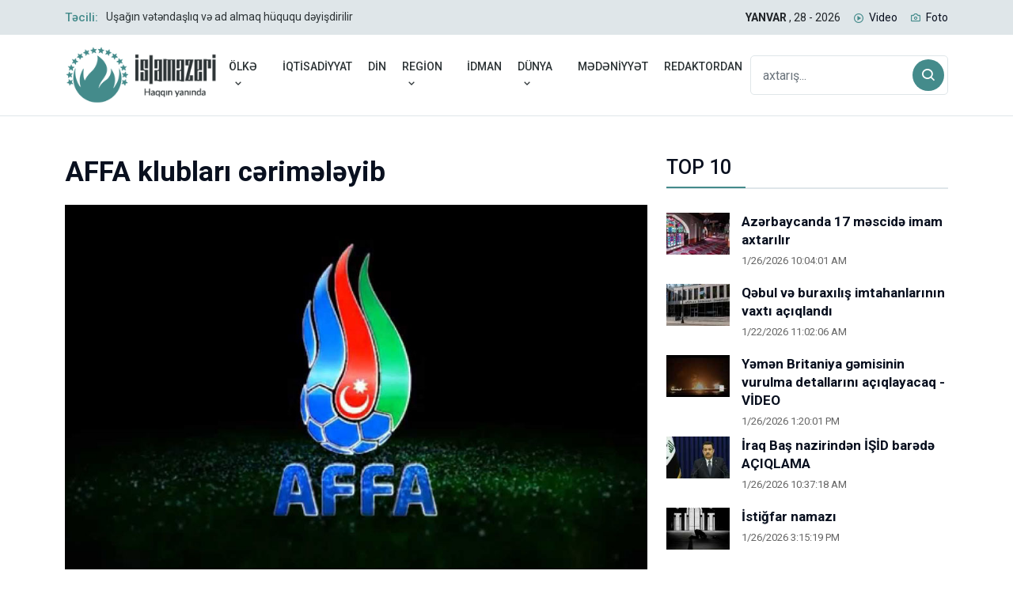

--- FILE ---
content_type: text/html; Charset=utf-8
request_url: http://islamazeri.com/affa-klublari-cerimeleyib.html
body_size: 6410
content:
<!DOCTYPE html>

<html dir="ltr" lang="az_AZ">
<head>


	<meta http-equiv="content-type" content="text/html; charset=utf-8" />
	<meta name="viewport" content="width=device-width, initial-scale=1, shrink-to-fit=no">
	<meta name="keywords" content="" />
	<meta name="description" content="">
	<title>AFFA klubları cərimələyib</title>
	<link rel="canonical" href="http://islamazeri.com/affa-klublari-cerimeleyib.html" />
	<meta name="google-site-verification" content="AtJzhzFJVgH7PX_MKec--PGY_v5u0FcaeCN8o2ZynGY" />

	<meta property="og:locale" content="az"/>
	<meta property="og:type" content="article"/>
	<meta property="og:title" content="AFFA klubları cərimələyib"/>
	<meta property="og:description" content="AFFA-nın İntizam Komitəsinin iclası keçirilib."/>
	<meta property="og:site_name" content="AFFA klubları cərimələyib"/>
	<meta property="og:url" content="http://islamazeri.com/affa-klublari-cerimeleyib.html"/>
	<meta property="fb:app_id" content="579236928848010"/>


	<meta property="og:image" content="http://islamazeri.com/image/haber/affa-klublari-cerimeleyib-6089.jpg"/>
	<meta name="twitter:card" content="summary">
	<meta name="twitter:image" content="http://islamazeri.com/image/haber/affa-klublari-cerimeleyib-6089.jpg">
	<meta name="twitter:domain" content="http://islamazeri.com/">
	<meta name="twitter:site" content="@0">
	<meta name="twitter:creator" content="@0">
	<meta name="twitter:url" content="http://islamazeri.com/affa-klublari-cerimeleyib.html">
	<meta name="twitter:title" content="AFFA klubları cərimələyib">
	<meta name="twitter:description" content="AFFA-nın İntizam Komitəsinin iclası keçirilib.">
<link rel="apple-touch-icon" href="http://islamazeri.com/3goz/images/logo/icon-144.png" sizes="144x144">
<link rel="apple-touch-icon" href="http://islamazeri.com/3goz/images/logo/icon-114.png" sizes="114x114">
<link rel="apple-touch-icon" href="http://islamazeri.com/3goz/images/logo/icon-72.png" sizes="72x72">
<link rel="apple-touch-icon" href="http://islamazeri.com/3goz/images/logo/icon-57.png" sizes="57x57">
<link rel="icon" type="image/png" href="http://islamazeri.com/3goz/images/logo/icon-16.png" sizes="16x16">
<link rel="icon" type="image/png" href="http://islamazeri.com/3goz/images/logo/icon-32.png" sizes="32x32">
<link rel="icon" type="image/png" href="http://islamazeri.com/3goz/images/logo/icon-96.png" sizes="96x96">
<link rel="stylesheet" href="http://islamazeri.com/3goz/css/bootstrap.min.css">
<link rel="stylesheet" href="http://islamazeri.com/3goz/css/animate.min.css">
<link rel="stylesheet" href="http://islamazeri.com/3goz/css/meanmenu.css">
<link rel="stylesheet" href="http://islamazeri.com/3goz/css/boxicons.min.css">
<link rel="stylesheet" href="http://islamazeri.com/3goz/css/owl.carousel.min.css">
<link rel="stylesheet" href="http://islamazeri.com/3goz/css/owl.theme.default.min.css">
<link rel="stylesheet" href="http://islamazeri.com/3goz/css/magnific-popup.min.css">
<link rel="stylesheet" href="http://islamazeri.com/3goz/css/nice-select.min.css">
<link rel="stylesheet" href="http://islamazeri.com/3goz/css/style.css">
<link rel="stylesheet" href="http://islamazeri.com/3goz/css/responsive.css">

</head>
<body>
<div class="top-header-area bg-color">
<div class="container">
<div class="row align-items-center">
<div class="col-lg-6">
<div class="breaking-news-content">
<h6 class="breaking-title">Təcili:</h6>
<div class="breaking-news-slides owl-carousel owl-theme">

	 
<div class="single-breaking-news">
<p>
<a href="/usagin-vetendasliq-ve-ad-almaq-huququ-deyisdirilir.html">Uşağın vətəndaşlıq və ad almaq hüququ dəyişdirilir</a>
</p>
</div>
 
<div class="single-breaking-news">
<p>
<a href="/kumeyl-duasi28126.html">Kumeyl duası</a>
</p>
</div>
 
<div class="single-breaking-news">
<p>
<a href="/bakida-oten-il-15-kilometr-uzunlugunda-mikromobillik-zolagi-cekilib.html">Bakıda ötən il 15 kilometr uzunluğunda mikromobillik zolağı çəkilib</a>
</p>
</div>
 
<div class="single-breaking-news">
<p>
<a href="/bu-il-bakida-yeni-metro-stansiyasi-istifadeye-verilecek.html">Bu il Bakıda yeni metro stansiyası istifadəyə veriləcək</a>
</p>
</div>
 
<div class="single-breaking-news">
<p>
<a href="/sabah-yagis-yagacaq-proqnoz28126.html">Sabah yağış yağacaq - PROQNOZ</a>
</p>
</div>
 
<div class="single-breaking-news">
<p>
<a href="/iranda-igtisaslarin-uc-esas-teskilatcisi-tutuldu-video.html">İranda iğtişaşların üç əsas təşkilatçısı tutuldu - VİDEO</a>
</p>
</div>
 
<div class="single-breaking-news">
<p>
<a href="/iran-mossad-casusunu-edam-etdik-trafli.html">İran: Mossad casusunu edam etdik - ƏTRAFLI</a>
</p>
</div>
 
<div class="single-breaking-news">
<p>
<a href="/reklamlarda-usaqlarin-goruntusunun-istifadesine-mehdudiyyet-qoyulur.html">Reklamlarda uşaqların görüntüsünün istifadəsinə məhdudiyyət qoyulur</a>
</p>
</div>
 
<div class="single-breaking-news">
<p>
<a href="/netanyahu-casuslardan-bele-qorunur-telefonunun-kamerasini-lentle-bagladi.html">Netanyahu casuslardan belə qorunur: Telefonunun kamerasını lentlə bağladı</a>
</p>
</div>
 
<div class="single-breaking-news">
<p>
<a href="/prokurorlara-yeni-selahiyyet-verilir.html">Prokurorlara yeni səlahiyyət verilir</a>
</p>
</div>


</div>
</div>
</div>
<div class="col-lg-6">
<ul class="top-header-others">
<li class="time">
<strong>YANVAR
								
								
								</strong>
								, 28 - 2026
</li>
<li><i class='bx bx-play-circle'></i><a href="/videolar/">Video</a></li>
<li><i class='bx bx-camera'></i><a href="/foto/">Foto</a></li>
<!--
<li><i class='bx bx-error-circle'></i><a href="http://old.islamazeri.com">Köhnə sayt</a></li>
<li><i class='bx bx-left-top-arrow-circle'></i><a href="http://arxiv.islamazeri.com/">Arxiv</a></li>
--!-->
</ul>
</div>
</div>
</div>
 </div><div class="navbar-area">

<div class="main-responsive-nav">
<div class="container">
<div class="main-responsive-menu">
<div class="logo">
<a href="http://islamazeri.com/">
<img src="http://islamazeri.com/3goz/images/logo/logo.png" alt="İslamazeri.com Xəbər Portalı">
</a>
</div>
</div>
</div>
</div>




<div class="main-navbar">
<div class="container">
<nav class="navbar navbar-expand-md navbar-light">
<a class="navbar-brand" href="http://islamazeri.com/">
<img src="http://islamazeri.com/3goz/images/logo/logo.png" alt="İslamazeri.com Xəbər Portalı">
</a>
<div class="collapse navbar-collapse mean-menu" id="navbarSupportedContent">
<ul class="navbar-nav">

<li class="nav-item"><a class="nav-link" href="#">ÖLKƏ<i class='bx bx-chevron-down'></i></a>
<ul class="dropdown-menu">

<li class="nav-item"><a class="nav-link" href="/siyast/">SİYASƏT</a></li>

<li class="nav-item"><a class="nav-link" href="/munasibet/">MÜNASİBƏT</a></li>

<li class="nav-item"><a class="nav-link" href="/shiyye/">SƏHİYYƏ</a></li>

<li class="nav-item"><a class="nav-link" href="/harbi/">HƏRBİ</a></li>

<li class="nav-item"><a class="nav-link" href="/thsil/">TƏHSİL</a></li>

<li class="nav-item"><a class="nav-link" href="/hadis/">HADİSƏ</a></li>

<li class="nav-item"><a class="nav-link" href="/iqtisadiyyat/">İQTİSADİYYAT</a></li>




</ul>
</li>

<li class="nav-item" ><a class="nav-link" href="/iqtisadiyyat/">İQTİSADİYYAT</a></li>

<li class="nav-item" ><a class="nav-link" href="/din/">DİN</a></li>

<li class="nav-item"><a class="nav-link" href="#">REGİON<i class='bx bx-chevron-down'></i></a>
<ul class="dropdown-menu">

<li class="nav-item"><a class="nav-link" href="/gurcustan/">GÜRCÜSTAN</a></li>

<li class="nav-item"><a class="nav-link" href="/rusiya/">RUSİYA</a></li>

<li class="nav-item"><a class="nav-link" href="/iran/">İRAN</a></li>

<li class="nav-item"><a class="nav-link" href="/turkiye/">TÜRKİYƏ</a></li>

<li class="nav-item"><a class="nav-link" href="/ermnistan/">ERMƏNİSTAN</a></li>




</ul>
</li>

<li class="nav-item" ><a class="nav-link" href="/idman/">İDMAN</a></li>

<li class="nav-item"><a class="nav-link" href="#">DÜNYA<i class='bx bx-chevron-down'></i></a>
<ul class="dropdown-menu">

<li class="nav-item"><a class="nav-link" href="/islam-dunyasi/">İSLAM DÜNYASI</a></li>

<li class="nav-item"><a class="nav-link" href="/texnologiya/">TEXNOLOGİYA</a></li>

<li class="nav-item"><a class="nav-link" href="/maraqli/">MARAQLI</a></li>

<li class="nav-item"><a class="nav-link" href="/siyast/">SİYASƏT</a></li>

<li class="nav-item"><a class="nav-link" href="/hrbi-munaqislr/">HƏRBİ MÜNAQİŞƏLƏR</a></li>




</ul>
</li>

<li class="nav-item" ><a class="nav-link" href="/medeniyyet/">MƏDƏNİYYƏT</a></li>

<li class="nav-item" ><a class="nav-link" href="/redaktordan/">REDAKTORDAN</a></li>

</ul>
<div class="others-options d-flex align-items-center">
<div class="option-item">
<form class="search-box" method="get" action="/axtaris/">
<input type="text" name="q" class="form-control" placeholder="axtarış...">
<button type="submit"><i class='bx bx-search'></i></button>
</form>
</div>
</div>
</div>
</nav>
</div>
</div>



<div class="others-option-for-responsive">
<div class="container">
<div class="dot-menu">
<div class="inner">
<i class="bx bx-search"></i>
</div>
</div>
<div class="container">
<div class="option-inner">
<div class="others-options d-flex align-items-center">
<div class="option-item">
<form class="search-box" method="get" action="/axtaris/">
<input type="text" name="q" class="form-control" placeholder="axtarış...">
<button type="submit"><i class='bx bx-search'></i></button>
</form>
</div>
</div>
</div>
</div>
</div>
</div>
</div>








<section class="news-details-area ptb-50">
<div class="container">
<div class="row">
<div class="col-lg-8 col-md-12">
<div class="blog-details-desc">

<h1>AFFA klubları cərimələyib</h1>


<div class="article-image">
<img src="http://islamazeri.com/image/haber/affa-klublari-cerimeleyib-6089.jpg" alt="AFFA klubları cərimələyib" width="856">
</div>


<div class="article-content">
<span>Yayınlanma tarixi: 5/3/2023 5:58:39 PM</span>
<blockquote class="wp-block-quote">
<p>AFFA-nın İntizam Komitəsinin iclası keçirilib. </p>
</blockquote>
<p><p>AFFA-nın İntizam Komitəsinin iclası keçirilib.</p>
<p><strong>İslamazeri.com</strong> xəbər verir ki, yığıncaqda Misli Premyer Liqası və Azərbaycan kubokunda baş verənlər müzakirə olunub.</p>
<p>Kubokun yarımfinal mərhələsinin “Neftçi” – “Turan Tovuz” oyununda meydan sahibi komandanın azarkeşləri tərəfindən meydançaya kənar əşya atıldığına görə Bakı klubu 1600 manat cərimə edilib. Meydançaya kənar şəxslər daxil olduğu üçün paytaxt təmsilçisi 1600 manat ödəyəcək. Matç bitdikdən sonra meydançaya və dəhlizə “A Buraxılışı” olmayan şəxslər daxil olduğuna görə “Neftçi” daha 800 manat ziyana düşüb. “Turan Tovuz” futbolçularının ünvanına azarkeşlər tərəfindən kütləvi şəkildə qeyri-etik ifadələr işlədildiyinə görə meydan sahibləri 4000 manat cərimələnib. 90+8-ci dəqiqəsində qonaq komandanın rəsmi şəxslərinə qarşı qeyri-etik ifadə və hərəkətlər edən və bu üzdən birbaşa qırmızı vərəqə alan “Neftçi”nin tərcüməçisi Vüqar Əliyev kubokda 5 görüş cəzalanıb, klubunu 4000 manat xərcə salıb.</p>
<p>“Səbail” – “Qəbələ” qarşılaşmasında meydan sahiblərinin qırmızı vərəqə alan futbolçuları Adil Nağıyev, Qustavo de Fransa və Vüqar Həsənov hərəyə 1 oyun cəzalanıb, klub ümumilikdə 600 manat cərimə edilib. Üç futbolçusu qırmızı vərəqə aldığı üçün Bakı klubu 4800 manat da ödəyəcək. Matç bitdikdən sonra meydançaya kənar şəxslər daxil olduğuna görə “Səbail” daha 1600 manat cərimələnib. Görüşdən sonra meydançaya kənar əşyalar atılması ev sahiblərinə 1600 manata başa gəlib. Rəsmi şəxslərin ünvanına azarkeşlər tərəfindən kütləvi şəkildə qeyri-etik ifadələr işlədildiyinə görə paytaxt təmsilçisi 4000 manat ödəyəcək. “Qəbələ” azarkeşləri tərəfindən pirotexniki vasitələrdən istifadə edildiyinə görə qonaqlar 800 manat ziyana düşüb. 4 futbolçusu sarı vərəqə ilə cəzalandığı üçün “Qəbələ” daha 800 manat cərimələnib.</p>
<p>Çempionatın “Sumqayıt”la oyununda rəqib futbolçuların ünvanına “Kəpəz” azarkeşləri tərəfindən kütləvi şəkildə qeyri-etik ifadələr işlədildiyi üçün Gəncə klubu 4000 manat cərimə edilib. Meydançaya kənar əşya atıldığına görə “Kəpəz” 1600 manat ödəyəcək.</p>
<p>“Zirə” – “Turan Tovuz” 5 futbolçusu sarı vərəqə alan qonaqlar 800 manat cərimələnib. “Qarabağ”la qarşılaşmada təcavüzkar davranışa görə birbaşa qırmızı vərəqə alan “Neftçi”nin müdafiəçisi Voyislav Stankoviç 2 oyun cəzalanır, klub 1600 manat cərimə edilib. Meydan sahiblərinin azarkeşləri tərəfindən meydançaya yad əşya atıldığına üçün Bakı klubu 1600 manat ziyana düşüb. Azarkeşləri tərəfindən kütləvi şəkildə rəqib futbolçuların ünvanına qeyri-etik ifadələr işlədildiyinə görə “Neftçi” daha 4000 manat cərimə ödəyəcək. Matç bitdikdən sonra meydançaya kənar şəxs daxil olduğuna görə “ağ-qaralar” 1600 manat cəriməyə məruz qalıb. “Qarabağ”ın azarkeşləri tərəfindən meydançaya yad əşya atıldığına görə qonaqlar 1600 manat xərcə düşüb. Azarkeşləri tərəfindən kütləvi şəkildə rəqib futbolçuların ünvanına qeyri-etik ifadələr işlədildiyinə görə “Qarabağ” da 4000 manat cərimələnib.</p></p>

</div>


										


</div>


<div class="article-footer">
<div class="article-share">
<ul class="social"><li><span>Xəbəri paylaş:</span></li>
<li><a href="https://www.facebook.com/sharer.php?u=http://islamazeri.com/affa-klublari-cerimeleyib.html" target="_blank"><i class='bx bxl-facebook'></i></a></li>
<li><a href="https://twitter.com/share?url=http://islamazeri.com/affa-klublari-cerimeleyib.html&text=AFFA klubları cərimələyib" target="_blank"><i class='bx bxl-twitter'></i></a></li>
<li><a href="https://www.linkedin.com/shareArticle?mini=true&url=http://islamazeri.com/affa-klublari-cerimeleyib.html&title=AFFA klubları cərimələyib" target="_blank"><i class='bx bxl-linkedin'></i></a></li>
<li><a href="https://pinterest.com/pin/create/button/?url=http://islamazeri.com/affa-klublari-cerimeleyib.html&media=http://islamazeri.com/image/haber/affa-klublari-cerimeleyib-6089.jpg&description=AFFA klubları cərimələyib" target="_blank"><i class='bx bxl-pinterest'></i></a></li>
</ul>
</div>
</div>



</div>



<div class="col-lg-4">
<aside class="widget-area">


<section class="widget widget_latest_news_thumb">
<h3 class="widget-title">TOP 10</h3>

<article class="item">
<a class="thumb" href="/azerbaycanda-17-mescide-imam-axtarilir.html"><img src="http://islamazeri.com/image/haber/125x83/azerbaycanda-17-mescide-imam-axtarilir-7541.jpg" alt="Azərbaycanda 17 məscidə imam axtarılır"></a>

<div class="info">
<h4 class="title usmall"><a href="/azerbaycanda-17-mescide-imam-axtarilir.html">Azərbaycanda 17 məscidə imam axtarılır</a></h4>
<span>1/26/2026 10:04:01 AM</span>
</div>
</article>

<article class="item">
<a class="thumb" href="/qebul-ve-buraxilis-imtahanlarinin-vaxti-aciqlandi.html"><img src="http://islamazeri.com/image/haber/125x83/qebul-ve-buraxilis-imtahanlarinin-vaxti-aciqlandi-7487.jpg" alt="Qəbul və buraxılış imtahanlarının vaxtı açıqlandı"></a>

<div class="info">
<h4 class="title usmall"><a href="/qebul-ve-buraxilis-imtahanlarinin-vaxti-aciqlandi.html">Qəbul və buraxılış imtahanlarının vaxtı açıqlandı</a></h4>
<span>1/22/2026 11:02:06 AM</span>
</div>
</article>

<article class="item">
<a class="thumb" href="/yemen-britaniya-gemisinin-vurulma-detallarini-aciqlayacaq-video.html"><img src="http://islamazeri.com/image/haber/125x83/nsarullah-britaniya-gemisinin-vurulma-detallarini-aciqlayacaq-video-7552.jpg" alt="Yəmən Britaniya gəmisinin vurulma detallarını açıqlayacaq - VİDEO"></a>

<div class="info">
<h4 class="title usmall"><a href="/yemen-britaniya-gemisinin-vurulma-detallarini-aciqlayacaq-video.html">Yəmən Britaniya gəmisinin vurulma detallarını açıqlayacaq - VİDEO</a></h4>
<span>1/26/2026 1:20:01 PM</span>
</div>
</article>

<article class="item">
<a class="thumb" href="/iraq-bas-nazirinden-isid-barede-aciqlama.html"><img src="http://islamazeri.com/image/haber/125x83/iraq-bas-nazirinden-isid-barede-aciqlama-7543.jpg" alt="İraq Baş nazirindən İŞİD barədə AÇIQLAMA"></a>

<div class="info">
<h4 class="title usmall"><a href="/iraq-bas-nazirinden-isid-barede-aciqlama.html">İraq Baş nazirindən İŞİD barədə AÇIQLAMA</a></h4>
<span>1/26/2026 10:37:18 AM</span>
</div>
</article>

<article class="item">
<a class="thumb" href="/istigfar-namazi.html"><img src="http://islamazeri.com/image/haber/125x83/istigfar-namazi-7557.jpg" alt="İstiğfar namazı"></a>

<div class="info">
<h4 class="title usmall"><a href="/istigfar-namazi.html">İstiğfar namazı</a></h4>
<span>1/26/2026 3:15:19 PM</span>
</div>
</article>

<article class="item">
<a class="thumb" href="/sabah-qar-yagacaq-proqnoz25126.html"><img src="http://islamazeri.com/image/haber/125x83/sabah-qar-yagacaq-proqnoz25126-7540.jpg" alt="Sabah qar yağacaq - PROQNOZ"></a>

<div class="info">
<h4 class="title usmall"><a href="/sabah-qar-yagacaq-proqnoz25126.html">Sabah qar yağacaq - PROQNOZ</a></h4>
<span>1/25/2026 2:25:59 PM</span>
</div>
</article>

<article class="item">
<a class="thumb" href="/suriyada-ateskes-rejiminin-muddeti-uzadilib26126.html"><img src="http://islamazeri.com/image/haber/125x83/suriyada-ateskes-rejiminin-muddeti-uzadilib26126-7550.jpg" alt="Suriyada atəşkəs rejiminin müddəti uzadılıb"></a>

<div class="info">
<h4 class="title usmall"><a href="/suriyada-ateskes-rejiminin-muddeti-uzadilib26126.html">Suriyada atəşkəs rejiminin müddəti uzadılıb</a></h4>
<span>1/26/2026 2:10:01 PM</span>
</div>
</article>

<article class="item">
<a class="thumb" href="/pirekeskul-ve-agderede-istifadeye-yararsiz-doyus-sursatlari-mehv-edilecek26126.html"><img src="http://islamazeri.com/image/haber/125x83/pirekeskul-ve-agderede-istifadeye-yararsiz-doyus-sursatlari-mehv-edilecek26126-7549.jpg" alt="Pirəkəşkül və Ağdərədə istifadəyə yararsız döyüş sursatları məhv ediləcək"></a>

<div class="info">
<h4 class="title usmall"><a href="/pirekeskul-ve-agderede-istifadeye-yararsiz-doyus-sursatlari-mehv-edilecek26126.html">Pirəkəşkül və Ağdərədə istifadəyə yararsız döyüş sursatları məhv ediləcək</a></h4>
<span>1/26/2026 1:33:53 PM</span>
</div>
</article>

<article class="item">
<a class="thumb" href="/azerbaycanin-ermenistana-otenilki-ixracinin-dyri.html"><img src="http://islamazeri.com/image/haber/125x83/azerbaycanin-ermenistana-otenilki-ixracinin-dyri-7544.jpg" alt="Azərbaycanın Ermənistana ötənilki İXRACININ DƏYƏRİ"></a>

<div class="info">
<h4 class="title usmall"><a href="/azerbaycanin-ermenistana-otenilki-ixracinin-dyri.html">Azərbaycanın Ermənistana ötənilki İXRACININ DƏYƏRİ</a></h4>
<span>1/26/2026 11:05:01 AM</span>
</div>
</article>

<article class="item">
<a class="thumb" href="/magistraturaya-sened-qebulu-basa-catir26126.html"><img src="http://islamazeri.com/image/haber/125x83/magistraturaya-sened-qebulu-basa-catir26126-7546.jpg" alt="Magistraturaya sənəd qəbulu başa çatır"></a>

<div class="info">
<h4 class="title usmall"><a href="/magistraturaya-sened-qebulu-basa-catir26126.html">Magistraturaya sənəd qəbulu başa çatır</a></h4>
<span>1/26/2026 12:13:27 PM</span>
</div>
</article>




</section><section class="widget widget_stay_connected">
<h3 class="widget-title">BİZİ İZLƏYİN</h3>
<ul class="stay-connected-list">
<li><a href="https://www.facebook.com/islamazericom"><i class='bx bxl-facebook'></i>Facebook</a></li>
<li><a href="https://twitter.com/islamazericom1" class="twitter"><i class='bx bxl-twitter'></i>Twitter</a></li>
<li><a href="https://telegram.me/islamazericom" class="telegram"><i class='bx bxl-telegram'></i>Telegram</a></li>
<li><a href="https://www.youtube.com/user/videoxeberler" class="youtube"><i class='bx bxl-youtube'></i>Youtube</a></li>
<li><a href="https://www.instagram.com/islamazericom/" class="instagram"><i class='bx bxl-instagram'></i>Instagram</a></li>
<li><a href="http://islamazeri.com/rss/haber.xml" class="wifi"><i class='bx bx-wifi'></i>RSS</a></li>
</ul>
</section>





</aside>
</div>
</div>


<div class="section-title ptb-50">
<h2>GÜNÜN MANŞETLERİ</h2>
</div>


</div>
<section class="main-default-news-area">
<div class="container">
<div class="row">



<!-- SOL KOLON -->
<div class="col-lg-3">


<div class="single-main-default-news">
    <a href="/kumeyl-duasi28126.html">
        <img src="http://islamazeri.com/image/haber/420x280/kumeyl-duasi-7592.jpg" alt="Kumeyl duası">
    </a>
    <div class="news-content">
        <div class="tag">DİN</div>
        <h3><a href="/kumeyl-duasi28126.html">Kumeyl duası</a></h3>
        <span>1/28/2026 2:30:01 PM</span>
    </div>
</div>



<div class="single-main-default-news">
    <a href="/iranda-igtisaslarin-uc-esas-teskilatcisi-tutuldu-video.html">
        <img src="http://islamazeri.com/image/haber/420x280/kerecde-igtisaslarin-uc-esas-teskilatcisi-tutuldu-video-7588.jpg" alt="İranda iğtişaşların üç əsas təşkilatçısı tutuldu - VİDEO">
    </a>
    <div class="news-content">
        <div class="tag">REGİON / İRAN</div>
        <h3><a href="/iranda-igtisaslarin-uc-esas-teskilatcisi-tutuldu-video.html">İranda iğtişaşların üç əsas təşkilatçısı tutuldu - VİDEO</a></h3>
        <span>1/28/2026 12:25:01 PM</span>
    </div>
</div>


</div>

<!-- ORTA KOLON -->
<div class="col-lg-6">


<div class="single-main-default-news-inner">
    <a href="/iran-mossad-casusunu-edam-etdik-trafli.html">
        <img src="http://islamazeri.com/image/haber/650x433/iran-mossad-casusunu-edam-etdik-trafli-7587.jpg" alt="İran: Mossad casusunu edam etdik - ƏTRAFLI">
    </a>
    <div class="news-content">
        <div class="tag">REGİON / İRAN</div>
        <h3><a href="/iran-mossad-casusunu-edam-etdik-trafli.html">İran: Mossad casusunu edam etdik - ƏTRAFLI</a></h3>
        <span>1/28/2026 11:48:40 AM</span>
    </div>
</div>


</div>

<!-- SAĞ KOLON -->
<div class="col-lg-3">


<div class="single-main-default-news">
    <a href="/netanyahu-casuslardan-bele-qorunur-telefonunun-kamerasini-lentle-bagladi.html">
        <img src="http://islamazeri.com/image/haber/420x280/netanyahu-casuslardan-bele-qorunur-telefonunun-kamerasini-lentle-bagladi-7584.jpg" alt="Netanyahu casuslardan belə qorunur: Telefonunun kamerasını lentlə bağladı">
    </a>
    <div class="news-content">
        <div class="tag">DÜNYA / MARAQLI</div>
        <h3><a href="/netanyahu-casuslardan-bele-qorunur-telefonunun-kamerasini-lentle-bagladi.html">Netanyahu casuslardan belə qorunur: Telefonunun kamerasını lentlə bağladı</a></h3>
        <span>1/28/2026 11:10:01 AM</span>
    </div>
</div>



<div class="single-main-default-news">
    <a href="/trampdan-irana-yeni-tehdid-daha-bir-herbi-donanma-yola-cixdi.html">
        <img src="http://islamazeri.com/image/haber/420x280/trampdan-irana-yeni-tehdid-daha-bir-herbi-donanma-yola-cixdi-7581.jpg" alt="Trampdan İrana yeni təhdid: Daha bir hərbi donanma yola çıxdı">
    </a>
    <div class="news-content">
        <div class="tag">DÜNYA / HƏRBİ MÜNAQİŞƏLƏR</div>
        <h3><a href="/trampdan-irana-yeni-tehdid-daha-bir-herbi-donanma-yola-cixdi.html">Trampdan İrana yeni təhdid: Daha bir hərbi donanma yola çıxdı</a></h3>
        <span>1/28/2026 10:42:32 AM</span>
    </div>
</div>


</div>

</div>
</div>
</section>




</section>


<div class="copyright-area">
<div class="container">
<div class="copyright-area-content">
<p><a href="http://islamazeri.com/">
<img src="http://islamazeri.com/3goz/images/logo/logo.png" alt="İslamazeri.com Xəbər Portalı">
</a></p>
<p>Copyright © 2022 İslamazeri.com Xəbər Portalı. <br>islamazeri.com portalında yayımlanan məlumatların bütün hüquqları qorunur. islamazeri.com-a İstinad edilmədən yenidən yayımlanması qadağandır.</p>
<ul>

</ul>
<div class="single-footer-widget">
<ul class="social">
<li><a href="https://www.facebook.com/islamazericom"><i class='bx bxl-facebook'></i></a></li>
<li><a href="https://twitter.com/islamazericom1" class="twitter"><i class='bx bxl-twitter'></i></a></li>
<li><a href="https://telegram.me/islamazericom" class="telegram"><i class='bx bxl-telegram'></i></a></li>
<li><a href="https://www.youtube.com/user/videoxeberler" class="youtube"><i class='bx bxl-youtube'></i></a></li>
<li><a href="https://www.instagram.com/islamazericom/" class="instagram"><i class='bx bxl-instagram'></i></a></li>
<li><a href="https://www.tiktok.com/@islamazeri?_t=8ZpwnDkM8Kv&_r=1" class="wifi"><i class='fa-brands fa-tiktok'></i></a></li>
</ul>
</div>
<p>Web Design: <a target="_blank" href="https://quattroproject.com/">Quattro Project</a></p>
</div>
</div>
</div>


<div class="go-top">
<i class='bx bx-up-arrow-alt'></i>
</div>

<link rel="stylesheet" href="https://cdnjs.cloudflare.com/ajax/libs/font-awesome/6.2.1/css/all.min.css">


<script src="http://islamazeri.com/3goz/js/jquery.min.js"></script>
<script src="http://islamazeri.com/3goz/js/popper.min.js"></script>
<script src="http://islamazeri.com/3goz/js/bootstrap.min.js"></script>
<script src="http://islamazeri.com/3goz/js/jquery.meanmenu.js"></script>
<script src="http://islamazeri.com/3goz/js/owl.carousel.min.js"></script>
<script src="http://islamazeri.com/3goz/js/jquery.magnific-popup.min.js"></script>
<script src="http://islamazeri.com/3goz/js/nice-select.min.js"></script>
<script src="http://islamazeri.com/3goz/js/jquery.ajaxchimp.min.js"></script>
<script src="http://islamazeri.com/3goz/js/form-validator.min.js"></script>
<script src="http://islamazeri.com/3goz/js/contact-form-script.js"></script>
<script src="http://islamazeri.com/3goz/js/wow.min.js"></script>
<script src="http://islamazeri.com/3goz/js/main.js"></script>


<script defer src="https://static.cloudflareinsights.com/beacon.min.js/vcd15cbe7772f49c399c6a5babf22c1241717689176015" integrity="sha512-ZpsOmlRQV6y907TI0dKBHq9Md29nnaEIPlkf84rnaERnq6zvWvPUqr2ft8M1aS28oN72PdrCzSjY4U6VaAw1EQ==" data-cf-beacon='{"version":"2024.11.0","token":"90490062a60847cbb132f762ba6f9f96","r":1,"server_timing":{"name":{"cfCacheStatus":true,"cfEdge":true,"cfExtPri":true,"cfL4":true,"cfOrigin":true,"cfSpeedBrain":true},"location_startswith":null}}' crossorigin="anonymous"></script>
</body>
</html>